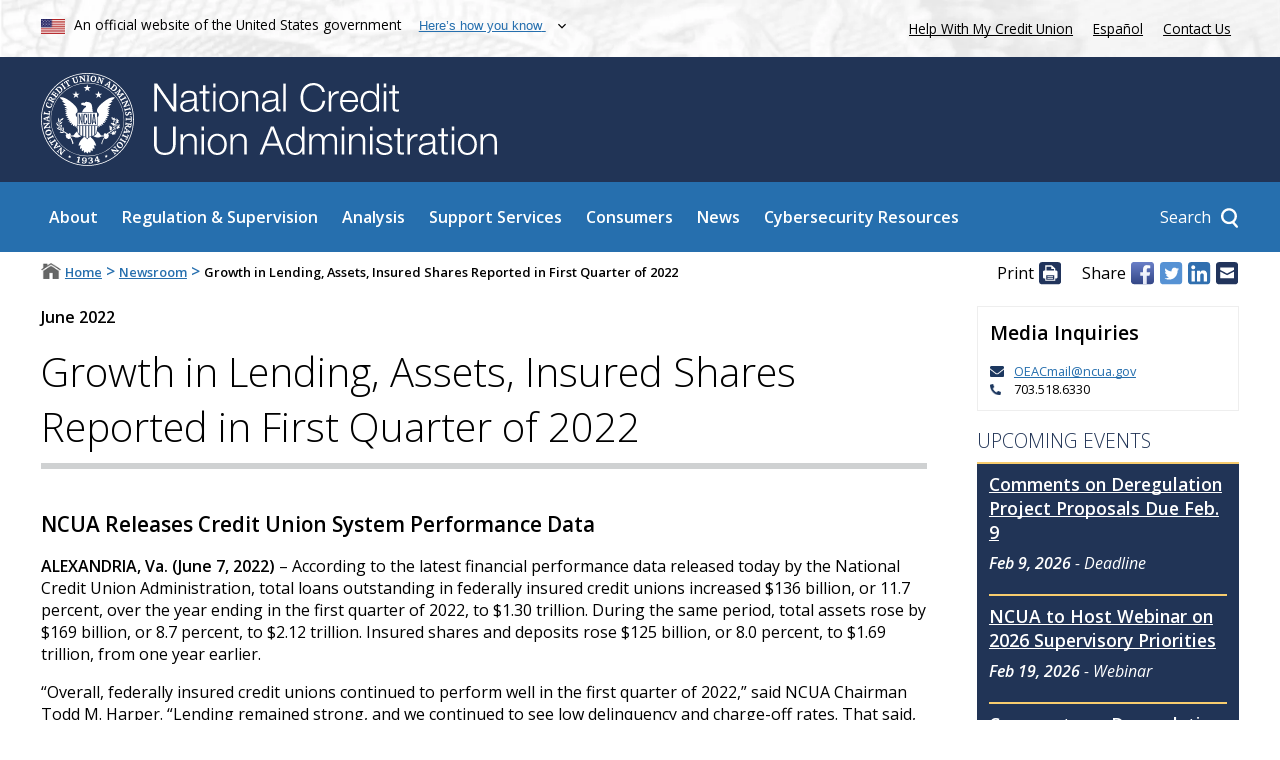

--- FILE ---
content_type: text/html; charset=UTF-8
request_url: https://ncua.gov/newsroom/press-release/2022/growth-lending-assets-insured-shares-reported-first-quarter-2022
body_size: 12153
content:
<!DOCTYPE html>
<html lang="en" dir="ltr" prefix="og: https://ogp.me/ns#" class="node-publication_page">
  <head>
    <meta charset="utf-8" />    <link rel="preconnect" href="https://www.clarity.ms">  

    <!-- Google Tag Manager -->
    <script>(function(w,d,s,l,i){
    w[l]=w[l]||[];
    w[l].push({'gtm.start': new Date().getTime(),event:'gtm.js'});
    var f=d.getElementsByTagName(s)[0], j=d.createElement(s),dl=l!='dataLayer'?'&l='+l:'';
    j.async=true;j.src='https://www.googletagmanager.com/gtm.js?id='+i+dl;f.parentNode.insertBefore(j,f); 
    })(window,document,'script','dataLayer','GTM-5GBVLZJP');</script>
    <!-- End Google Tag Manager -->
    
    
    <meta name="description" content="According to the latest financial performance data released today by the National Credit Union Administration, total loans outstanding in federally insured credit unions increased $136 billion, or 11.7 percent, over the year ending in the first quarter of 2022, to $1.30 trillion." />
<meta name="keywords" content="Quarterly data summary report, First quarter 2022, credit union system performance data, credit union data summary" />
<link rel="canonical" href="https://ncua.gov/newsroom/press-release/2022/growth-lending-assets-insured-shares-reported-first-quarter-2022" />
<meta property="og:site_name" content="NCUA" />
<meta property="og:type" content="Press Release" />
<meta property="og:url" content="https://ncua.gov/newsroom/press-release/2022/growth-lending-assets-insured-shares-reported-first-quarter-2022" />
<meta property="og:title" content="Growth in Lending, Assets, Insured Shares Reported in First Quarter of 2022" />
<meta property="og:description" content="According to the latest financial performance data released today by the National Credit Union Administration, total loans outstanding in federally insured credit unions increased $136 billion, or 11.7 percent, over the year ending in the first quarter of 2022, to $1.30 trillion." />
<meta property="og:image" content="https://ncua.gov/sites/default/files/media/ncua-data-thumb.jpg" />
<meta property="og:image:secure_url" content="https://ncua.gov/sites/default/files/media/ncua-data-thumb.jpg" />
<meta property="og:image:type" content="image/jpeg" />
<meta property="og:updated_time" content="2022-06-07" />
<meta property="article:published_time" content="2022-06-07" />
<meta name="MobileOptimized" content="width" />
<meta name="HandheldFriendly" content="true" />
<meta name="viewport" content="width=device-width, initial-scale=1.0" />
<script type="application/ld+json">{"@context":"https:\/\/schema.org","@graph":[{"@type":"Article","name":"Press Release - Growth in Lending, Assets, Insured Shares Reported in First Quarter of 2022","headline":"Growth in Lending, Assets, Insured Shares Reported in First Quarter of 2022","about":"Industry Data","description":"According to the latest financial performance data released today by the National Credit Union Administration, total loans outstanding in federally insured credit unions increased $136 billion, or 11.7 percent, over the year ending in the first quarter of 2022, to $1.30 trillion.","image":{"@type":"ImageObject","url":"https:\/\/www.ncua.gov\/themes\/main\/images\/ncua-logo.jpg","width":"600","height":"145"},"datePublished":"2022-06-07","dateModified":"2022-06-07","isAccessibleForFree":"True","author":{"@type":"GovernmentOrganization","@id":"https:\/\/www.ncua.gov","name":"National Credit Union Administration","url":"https:\/\/www.ncua.gov","logo":{"@type":"ImageObject","url":"https:\/\/www.ncua.gov\/themes\/main\/images\/ncua-logo.jpg","width":"600","height":"145"}},"publisher":{"@type":"GovernmentOrganization","@id":"https:\/\/www.ncua.gov","name":"National Credit Union Administration","url":"https:\/\/www.ncua.gov","logo":{"@type":"ImageObject","url":"https:\/\/www.ncua.gov\/themes\/main\/images\/ncua-logo.jpg","width":"600","height":"145"}},"mainEntityOfPage":"https:\/\/ncua.gov\/newsroom\/press-release\/2022\/growth-lending-assets-insured-shares-reported-first-quarter-2022"},{"@type":"GovernmentOrganization","@id":"ncua","url":"https:\/\/www.ncua.gov\/","name":"National Credit Union Administration","logo":"https:\/\/www.ncua.gov\/themes\/main\/images\/ncua-logo.jpg","areaServed":"United States of America","brand":"NCUA; National Credit Union Administration","diversityPolicy":"https:\/\/www.ncua.gov\/about-ncua\/diversity-inclusion","ethicsPolicy":"https:\/\/www.ncua.gov\/about-ncua\/diversity-inclusion","naics":"522298","address":{"@type":"PostalAddress","streetAddress":"1775 Duke Street","addressLocality":"Alexandria","addressRegion":"VA","postalCode":"22314","addressCountry":"USA"}}]}</script>
<link rel="icon" href="/sites/default/files/footer_ncua_logo.png" type="image/png" />

    <title>Growth in Lending, Assets, Insured Shares Reported in First Quarter of 2022 | NCUA</title>
    <link href="https://fonts.googleapis.com/css?family=Open+Sans:300,300i,400,400i,600,600i&amp;display=swap" rel="stylesheet">
    <link rel="stylesheet" media="all" href="/sites/default/files/css/css_BaAh0x1ElG_joUI0L1TZn_igdHuO3hvvO4PTfzGwzY8.css?delta=0&amp;language=en&amp;theme=main&amp;include=eJxVjFkOwyAMRC8UlyNVjnGpVWMjMG1y-y589WekebPwIXHNMkhRKvfE_36rKJZ2dXpA-KR7c7EYcPNeV0ZuwRYQZ2Noc1chDHGDhoVXpajvqDDiVLGyWGf6rmbLGDwWCzzcvJ5AqGwZ--fDWLen8Gukn16q56n8Bm0SRso" />
<link rel="stylesheet" media="all" href="/sites/default/files/css/css_tVaDmW9GVeK28vzE8Nfm2LBPp9TeOrvOOHR3AlMTUAk.css?delta=1&amp;language=en&amp;theme=main&amp;include=eJxVjFkOwyAMRC8UlyNVjnGpVWMjMG1y-y589WekebPwIXHNMkhRKvfE_36rKJZ2dXpA-KR7c7EYcPNeV0ZuwRYQZ2Noc1chDHGDhoVXpajvqDDiVLGyWGf6rmbLGDwWCzzcvJ5AqGwZ--fDWLen8Gukn16q56n8Bm0SRso" />

    

            <link rel="preload" as="image" href="/themes/main/images/icons/arrow.svg">
    <link rel="preload" as="image" href="/themes/main/images/icons/x.svg">
    <link rel="preload" as="image" href="/themes/main/images/popup-flag.jpg">
    <link rel="preload" as="image" href="/themes/main/images/ncua-logo-inverted-notext.png">
    <link rel="prefetch" href="/_forms/menu-popup/search">
        <link rel="prefetch" href="/_forms/menu-popup/how">
    

  </head>
  <body class="js-disabled">
    <script>
      document.getElementsByTagName("body")[0].className = document.getElementsByTagName("body")[0].className.replace("js-disabled","");
      document.getElementsByTagName("html")[0].className = document.getElementsByTagName("html")[0].className + " js";
    </script>  
    <!-- Google Tag Manager (noscript) -->
    <noscript><iframe src="https://www.googletagmanager.com/ns.html?id=GTM-5GBVLZJP" height="0" width="0" style="display:none;visibility:hidden"></iframe></noscript>
    <!-- End Google Tag Manager (noscript) -->

        <div><a href="#main-content" class="visually-hidden focusable">
      Skip to main content
    </a></div>
    
    <div class="dialog-off-canvas-main-canvas" data-off-canvas-main-canvas>
      <div id="MainWrapper" class="path-newsroom-press-release-2022-growth-lending-assets-insured-shares-reported-first-quarter-2022 node-id-8842">




  
  

   


      

<header id="MainHeader" class="container-fluid" aria-label="Site header">
    <div id="MainHeader_moreTop" class="">
      <div class="centerRegion row">
        <div class="col-8-sm">
          <img src="/themes/main/images/flag.png" alt="United States flag">            
          <span class="valign">An official website of the United States government</span>
          <button id="NCUA-usa-banner-toggle" aria-controls="NCUA-usa-banner-below">
            <span class="valign">Here&rsquo;s how you know</span>
          </button>
        </div>
        <div class="col-4-sm noPrint">          
          <a href="https://mycreditunion.gov/about/consumer-assistance-center" target="_blank" rel="noopener">Help With My Credit Union</a>
          <a class="white langLink exit-disclaimer-exempt lang-toggle" href="https://espanol.ncua.gov">Espa&ntilde;ol</a>
          <a href="/contact-us">Contact Us</a>
        </div>
      </div>
    </div>

        <div class="centerRegion row" id="NCUA-usa-banner-below" aria-live="polite"></div>

    <div id="MainHeader_top" class="noPrint">
      <div class="centerRegion row">
          <div class="col-12-sm logo-col">
            <a href="/">
              <img alt="National Credit Union Administration seal" src="/themes/main/images/logo-image.svg" id="top_logo_image" class="top-logo" title="Home page of NCUA.gov">  
              <img alt=" " src="/themes/main/images/logo-text.svg" id="top_logo_text" class="top-logo" aria-hidden="true">  
            </a>
          </div>  
      </div>
    </div>

    <div id="MainHeader_largeMenu">
      <div class="centerRegion row noPrint">
        <div class="col-12"><div id="top_logo_image_mini_wrapper"><a href="/"><img alt="National Credit Union Administration seal" src="/themes/main/images/logo-image.svg" id="top_logo_image_mini" class="top-logo" title="Home page of NCUA.gov"><img alt=" " src="/themes/main/images/logo-text.svg" id="bottom_logo_text" class="top-logo" aria-hidden="true"></a></div><nav aria-label="Main navigation" id="block-main-main-menu"><ul class="nav-panel root-main-menu level-0"><li class="menu-item menu-item--expanded level-0 has-description" data-url="/about"><div class="anchors"><a href="/about" target="_self" class="menu-parent-link">About</a></div><div class="sub-menu menu level-1 link-styles link-styles--white"><div class="menu-subpanel menu-subpanel-top"><div class="menu-subpanel--link-wrapper"><div class="main-link arrow-anim-button dark-blue"><a class="blue" href="/about">About</a></div></div><div class="menu-desc">
            Created by the U.S. Congress in 1970, the National Credit Union Administration is an independent federal agency that insures deposits at federally insured credit unions, protects the members who own credit unions, and charters and regulates federal credit unions.
          </div><ul class="nav-panel "><li class="menu-item level-1" data-url="/about/mission-values"><div class="anchors"><a href="/about/mission-values" target="_self" class="menu-parent-link">Mission &amp; Values</a></div></li><li class="menu-item menu-item--collapsed level-1" data-url="/about/leadership"><div class="anchors"><a href="/about/leadership" target="_self" class="menu-parent-link">Leadership</a></div></li><li class="menu-item level-1" data-url="/news/publications-reports?npp=24&amp;exttype=0002078&amp;exttype2=0002090#results"><div class="anchors"><a href="/news/publications-reports?npp=24&amp;exttype=0002078&amp;exttype2=0002090#results" target="_self" class="menu-parent-link">Reports to Congress</a></div></li><li class="menu-item level-1" data-url="/about/speaker-request-form"><div class="anchors"><a href="/about/speaker-request-form" target="_self" class="menu-parent-link">Speaker Request Form</a></div></li><li class="menu-item level-1" data-url="/about/historical-timeline"><div class="anchors"><a href="/about/historical-timeline" target="_self" class="menu-parent-link">Historical Timeline</a></div></li><li class="menu-item menu-item--collapsed level-1" data-url="/about/workplace-resolutions"><div class="anchors"><a href="/about/workplace-resolutions" target="_self" class="menu-parent-link">Workplace Resolutions</a></div></li><li class="menu-item menu-item--collapsed level-1" data-url="/about/careers"><div class="anchors"><a href="/about/careers" target="_self" class="menu-parent-link">Careers</a></div></li><li class="menu-item level-1" data-url="/about/business-opportunities"><div class="anchors"><a href="/about/business-opportunities" target="_self" class="menu-parent-link">Business Opportunities</a></div></li><li class="menu-item menu-item--collapsed level-1" data-url="/about/open-government"><div class="anchors"><a href="/about/open-government" target="_self" class="menu-parent-link">Open Government</a></div></li><li class="menu-item menu-item--collapsed level-1" data-url="/about/inspector-general"><div class="anchors"><a href="/about/inspector-general" target="_self" class="menu-parent-link">Inspector General</a></div></li><li class="menu-item level-1" data-url="/about/budget-performance"><div class="anchors"><a href="/about/budget-performance" target="_self" class="menu-parent-link">Budget &amp; Performance</a></div></li><li class="menu-item level-1" data-url="https://ask.ncua.gov/"><div class="anchors"><a href="https://ask.ncua.gov/" target="_blank" class="menu-parent-link" rel="noopener">AskNCUA</a></div></li></ul></div></div></li><li class="menu-item menu-item--expanded level-0 has-description" data-url="/regulation-supervision"><div class="anchors"><a href="/regulation-supervision" target="_self" class="menu-parent-link">Regulation &amp; Supervision</a></div><div class="sub-menu menu level-1 link-styles link-styles--white"><div class="menu-subpanel menu-subpanel-top"><div class="menu-subpanel--link-wrapper"><div class="main-link arrow-anim-button dark-blue"><a class="blue" href="/regulation-supervision">Regulation &amp; Supervision</a></div></div><div class="menu-desc">
            The NCUA protects the safety and soundness of the credit union system by identifying, monitoring and reducing risks to the National Credit Union Share Insurance Fund. Backed by the full faith and credit of the United States, the Share Insurance Fund provides up to $250,000 of federal share insurance to millions of account holders in all federal credit unions and the overwhelming majority of state-chartered credit unions.
          </div><ul class="nav-panel "><li class="menu-item level-1" data-url="/regulation-supervision/letters-credit-unions-other-guidance"><div class="anchors"><a href="/regulation-supervision/letters-credit-unions-other-guidance" target="_self" class="menu-parent-link">Letters to Credit Unions &amp; Other Guidance</a></div></li><li class="menu-item menu-item--collapsed level-1" data-url="/regulation-supervision/examination-program"><div class="anchors"><a href="/regulation-supervision/examination-program" target="_self" class="menu-parent-link">Examination Program</a></div></li><li class="menu-item level-1" data-url="/regulation-supervision/rulemakings-proposals-comment"><div class="anchors"><a href="/regulation-supervision/rulemakings-proposals-comment" target="_self" class="menu-parent-link">Rulemakings &amp; Proposals for Comment</a></div></li><li class="menu-item level-1" data-url="/regulation-supervision/legal-opinions"><div class="anchors"><a href="/regulation-supervision/legal-opinions" target="_self" class="menu-parent-link">Legal Opinions</a></div></li><li class="menu-item menu-item--collapsed level-1" data-url="/regulation-supervision/rules-regulations"><div class="anchors"><a href="/regulation-supervision/rules-regulations" target="_self" class="menu-parent-link">Rules &amp; Regulations</a></div></li><li class="menu-item menu-item--collapsed level-1" data-url="/regulation-supervision/regulatory-compliance-resources"><div class="anchors"><a href="/regulation-supervision/regulatory-compliance-resources" target="_self" class="menu-parent-link">Regulatory &amp; Compliance Resources</a></div></li><li class="menu-item menu-item--collapsed level-1" data-url="/regulation-supervision/supervisory-review-committee"><div class="anchors"><a href="/regulation-supervision/supervisory-review-committee" target="_self" class="menu-parent-link">Supervisory Review Committee</a></div></li><li class="menu-item level-1" data-url="/regulation-supervision/board-appeals"><div class="anchors"><a href="/regulation-supervision/board-appeals" target="_self" class="menu-parent-link">Board Appeals</a></div></li><li class="menu-item menu-item--collapsed level-1" data-url="/regulation-supervision/corporate-credit-unions"><div class="anchors"><a href="/regulation-supervision/corporate-credit-unions" target="_self" class="menu-parent-link">Corporate Credit Unions</a></div></li><li class="menu-item menu-item--collapsed level-1" data-url="/regulation-supervision/regulatory-reporting"><div class="anchors"><a href="/regulation-supervision/regulatory-reporting" target="_self" class="menu-parent-link">Regulatory Reporting</a></div></li><li class="menu-item menu-item--collapsed level-1" data-url="/regulation-supervision/manuals-guides"><div class="anchors"><a href="/regulation-supervision/manuals-guides" target="_self" class="menu-parent-link">Manuals &amp; Guides</a></div></li><li class="menu-item menu-item--collapsed level-1" data-url="/regulation-supervision/examination-modernization-initiatives"><div class="anchors"><a href="/regulation-supervision/examination-modernization-initiatives" target="_self" class="menu-parent-link">Examination Modernization Initiatives</a></div></li><li class="menu-item level-1" data-url="/regulation-supervision/cuso-activities"><div class="anchors"><a href="/regulation-supervision/cuso-activities" target="_self" class="menu-parent-link">CUSO Activities</a></div></li></ul></div></div></li><li class="menu-item menu-item--expanded level-0 has-description" data-url="/analysis"><div class="anchors"><a href="/analysis" target="_self" class="menu-parent-link">Analysis</a></div><div class="sub-menu menu level-1 link-styles link-styles--white"><div class="menu-subpanel menu-subpanel-top"><div class="menu-subpanel--link-wrapper"><div class="main-link arrow-anim-button dark-blue"><a class="blue" href="/analysis">Analysis</a></div></div><div class="menu-desc">
            The NCUA&rsquo;s economists and analysts compile data on the credit union system&rsquo;s financial performance, merger activity, changes in credit union chartering and fields of membership, as well as broader economic trends affecting credit unions. Users can find information on a single credit union or analyze broader nation-wide trends.
          </div><ul class="nav-panel "><li class="menu-item menu-item--collapsed level-1" data-url="/analysis/credit-union-corporate-call-report-data"><div class="anchors"><a href="/analysis/credit-union-corporate-call-report-data" target="_self" class="menu-parent-link">Credit Union &amp; Corporate Call Report Data</a></div></li><li class="menu-item menu-item--collapsed level-1" data-url="/analysis/chartering-mergers"><div class="anchors"><a href="/analysis/chartering-mergers" target="_self" class="menu-parent-link">Chartering &amp; Mergers</a></div></li><li class="menu-item menu-item--collapsed level-1" data-url="/analysis/cuso-economic-data"><div class="anchors"><a href="/analysis/cuso-economic-data" target="_self" class="menu-parent-link">CUSO &amp; Economic Data</a></div></li><li class="menu-item level-1" data-url="https://mapping.ncua.gov/ResearchCreditUnion"><div class="anchors"><a href="https://mapping.ncua.gov/ResearchCreditUnion" target="_blank" class="menu-parent-link" rel="noopener">Research a Credit Union</a></div></li><li class="menu-item level-1" data-url="/analysis/ncusif-financial-overview-performance"><div class="anchors"><a href="/analysis/ncusif-financial-overview-performance" target="_self" class="menu-parent-link">National Credit Union Share Insurance Fund Financial Overview and Performance</a></div></li></ul></div></div></li><li class="menu-item menu-item--expanded level-0 has-description" data-url="/support-services"><div class="anchors"><a href="/support-services" target="_self" class="menu-parent-link">Support Services</a></div><div class="sub-menu menu level-1 link-styles link-styles--white"><div class="menu-subpanel menu-subpanel-top"><div class="menu-subpanel--link-wrapper"><div class="main-link arrow-anim-button dark-blue"><a class="blue" href="/support-services">Support Services</a></div></div><div class="menu-desc">
            The NCUA provides a number of support services to the credit union system, such as providing training, grants and loans, chartering, and field-of-membership services; maintaining the health and stability of Share Insurance Fund; managing the assets of failed credit unions; and providing emergency liquidity.
          </div><ul class="nav-panel "><li class="menu-item level-1" data-url="/support-services/access"><div class="anchors"><a href="/support-services/access" target="_self" class="menu-parent-link">ACCESS</a></div></li><li class="menu-item menu-item--collapsed level-1" data-url="/support-services/credit-union-resources-expansion"><div class="anchors"><a href="/support-services/credit-union-resources-expansion" target="_self" class="menu-parent-link">Credit Union Resources &amp; Expansion</a></div></li><li class="menu-item menu-item--collapsed level-1" data-url="/support-services/conservatorships-liquidations"><div class="anchors"><a href="/support-services/conservatorships-liquidations" target="_self" class="menu-parent-link">Conservatorships &amp; Liquidations</a></div></li><li class="menu-item menu-item--collapsed level-1" data-url="/support-services/share-insurance-fund"><div class="anchors"><a href="/support-services/share-insurance-fund" target="_self" class="menu-parent-link">Share Insurance Fund</a></div></li><li class="menu-item menu-item--collapsed level-1" data-url="/support-services/corporate-system-resolution"><div class="anchors"><a href="/support-services/corporate-system-resolution" target="_self" class="menu-parent-link">Corporate System Resolution</a></div></li><li class="menu-item menu-item--collapsed level-1" data-url="/support-services/guaranteed-notes-program"><div class="anchors"><a href="/support-services/guaranteed-notes-program" target="_self" class="menu-parent-link">Guaranteed Notes Program</a></div></li><li class="menu-item menu-item--collapsed level-1" data-url="/support-services/central-liquidity-facility"><div class="anchors"><a href="/support-services/central-liquidity-facility" target="_self" class="menu-parent-link">Central Liquidity Facility</a></div></li></ul></div></div></li><li class="menu-item menu-item--expanded level-0 has-description" data-url="/consumers"><div class="anchors"><a href="/consumers" target="_self" class="menu-parent-link">Consumers</a></div><div class="sub-menu menu level-1 link-styles link-styles--white"><div class="menu-subpanel menu-subpanel-top"><div class="menu-subpanel--link-wrapper"><div class="main-link arrow-anim-button dark-blue"><a class="blue" href="/consumers">Consumers</a></div></div><div class="menu-desc">
            The NCUA works to protect credit union members and consumers, raise awareness of potential frauds, facilitate access to affordable financial services, and educate consumers on the importance of savings and how they can improve their financial well-being.
          </div><ul class="nav-panel "><li class="menu-item menu-item--collapsed level-1" data-url="https://www.mycreditunion.gov/consumer-assistance-center"><div class="anchors"><a href="https://www.mycreditunion.gov/consumer-assistance-center" target="_blank" class="menu-parent-link" rel="noopener">Consumer Assistance Center</a></div></li><li class="menu-item level-1" data-url="https://www.mycreditunion.gov/fraud-prevention-center"><div class="anchors"><a href="https://www.mycreditunion.gov/fraud-prevention-center" target="_blank" class="menu-parent-link" rel="noopener">Fraud Prevention Center</a></div></li><li class="menu-item menu-item--collapsed level-1" data-url="/consumers/share-insurance-coverage"><div class="anchors"><a href="/consumers/share-insurance-coverage" target="_self" class="menu-parent-link">Share Insurance Coverage</a></div></li><li class="menu-item level-1" data-url="https://www.mycreditunion.gov/"><div class="anchors"><a href="https://www.mycreditunion.gov/" target="_blank" class="menu-parent-link" rel="noopener">MyCreditUnion.gov</a></div></li><li class="menu-item level-1" data-url="https://mapping.ncua.gov/"><div class="anchors"><a href="https://mapping.ncua.gov/" target="_blank" class="menu-parent-link" rel="noopener">Credit Union Locator</a></div></li></ul></div></div></li><li class="menu-item menu-item--expanded level-0 has-description" data-url="/news"><div class="anchors"><a href="/news" target="_self" class="menu-parent-link">News</a></div><div class="sub-menu menu level-1 link-styles link-styles--white"><div class="menu-subpanel menu-subpanel-top"><div class="menu-subpanel--link-wrapper"><div class="main-link arrow-anim-button dark-blue"><a class="blue" href="/news">News</a></div></div><div class="menu-desc">
            Stay up to date on the NCUA's activities by subscribing to the NCUA's Express messages. Read press releases, speeches, testimony, and Annual Reports. Register for upcoming conferences and events.
          </div><ul class="nav-panel "><li class="menu-item level-1" data-url="/news/press-releases"><div class="anchors"><a href="/news/press-releases" target="_self" class="menu-parent-link">Press Releases</a></div></li><li class="menu-item level-1" data-url="/news/speeches-testimonies"><div class="anchors"><a href="/news/speeches-testimonies" target="_self" class="menu-parent-link">Speeches &amp; Testimonies</a></div></li><li class="menu-item level-1" data-url="/news/deregulation-project"><div class="anchors"><a href="/news/deregulation-project" target="_self" class="menu-parent-link">Deregulation Project</a></div></li><li class="menu-item level-1" data-url="/news/publications-reports"><div class="anchors"><a href="/news/publications-reports" target="_self" class="menu-parent-link">Publications &amp; Reports</a></div></li><li class="menu-item level-1" data-url="/news/board-meetings-agendas-results"><div class="anchors"><a href="/news/board-meetings-agendas-results" target="_self" class="menu-parent-link">Board Meetings, Agendas, &amp; Results</a></div></li><li class="menu-item level-1" data-url="/news/events"><div class="anchors"><a href="/news/events" target="_self" class="menu-parent-link">Events</a></div></li><li class="menu-item menu-item--collapsed level-1" data-url="/news/enforcement-actions"><div class="anchors"><a href="/news/enforcement-actions" target="_self" class="menu-parent-link">Enforcement Actions</a></div></li><li class="menu-item level-1" data-url="/news/budget-supplementary-materials"><div class="anchors"><a href="/news/budget-supplementary-materials" target="_self" class="menu-parent-link">Budget &amp; Supplementary Materials</a></div></li><li class="menu-item level-1" data-url="/news/downloadable-graphics"><div class="anchors"><a href="/news/downloadable-graphics" target="_self" class="menu-parent-link">Downloadable Graphics</a></div></li></ul></div></div></li><li class="menu-item menu-item--expanded level-0 has-description" data-url="/regulation-supervision/regulatory-compliance-resources/cybersecurity-resources"><div class="anchors"><a href="/regulation-supervision/regulatory-compliance-resources/cybersecurity-resources" target="_self" class="menu-parent-link">Cybersecurity Resources</a></div><div class="sub-menu menu level-1 link-styles link-styles--white"><div class="menu-subpanel menu-subpanel-top"><div class="menu-subpanel--link-wrapper"><div class="main-link arrow-anim-button dark-blue"><a class="blue" href="/regulation-supervision/regulatory-compliance-resources/cybersecurity-resources">Cybersecurity Resources</a></div></div><div class="menu-desc">
            Cyberattacks and cybersecurity vulnerabilities pose significant risks to the financial system. Because of vulnerabilities within the credit union industry and the broader financial system to potential cyberattacks, cybersecurity is one of the NCUA&rsquo;s top supervisory priorities and a top-tier risk under the agency&rsquo;s enterprise risk-management program.
          </div><ul class="nav-panel "><li class="menu-item level-1" data-url="/regulation-supervision/regulatory-compliance-resources/cybersecurity-resources/ncuas-information-security-examination-and-cybersecurity-assessment"><div class="anchors"><a href="/regulation-supervision/regulatory-compliance-resources/cybersecurity-resources/ncuas-information-security-examination-and-cybersecurity-assessment" target="_self" class="menu-parent-link">NCUA&rsquo;s Information Security Examination and Cybersecurity Assessment Program</a></div></li><li class="menu-item level-1" data-url="/regulation-supervision/regulatory-compliance-resources/cybersecurity-resources/acet-and-other-assessment-tools"><div class="anchors"><a href="/regulation-supervision/regulatory-compliance-resources/cybersecurity-resources/acet-and-other-assessment-tools" target="_self" class="menu-parent-link">ACET and Other Assessment Tools</a></div></li><li class="menu-item level-1" data-url="/regulation-supervision/regulatory-compliance-resources/cybersecurity-resources/supply-chain-risk-management-scrm"><div class="anchors"><a href="/regulation-supervision/regulatory-compliance-resources/cybersecurity-resources/supply-chain-risk-management-scrm" target="_self" class="menu-parent-link">Supply Chain Risk Management (SCRM)</a></div></li><li class="menu-item level-1" data-url="/regulation-supervision/regulatory-compliance-resources/cybersecurity-resources/cyber-incident-reporting-guide"><div class="anchors"><a href="/regulation-supervision/regulatory-compliance-resources/cybersecurity-resources/cyber-incident-reporting-guide" target="_self" class="menu-parent-link">Cyber Incident Reporting Guide</a></div></li><li class="menu-item level-1" data-url="https://cyberreports.ncua.gov/"><div class="anchors"><a href="https://cyberreports.ncua.gov/" target="_blank" class="menu-parent-link" rel="noopener">Report a Cybersecurity Incident</a></div></li><li class="menu-item level-1" data-url="/regulation-supervision/regulatory-compliance-resources/cybersecurity-resources/ncuas-regulations-and-guidance"><div class="anchors"><a href="/regulation-supervision/regulatory-compliance-resources/cybersecurity-resources/ncuas-regulations-and-guidance" target="_self" class="menu-parent-link">NCUA&rsquo;s Regulations and Guidance</a></div></li><li class="menu-item level-1" data-url="/regulation-supervision/regulatory-compliance-resources/cybersecurity-resources/references-resources"><div class="anchors"><a href="/regulation-supervision/regulatory-compliance-resources/cybersecurity-resources/references-resources" target="_self" class="menu-parent-link">References &amp; Resources</a></div></li></ul></div></div></li></ul></nav><div class="searchContainer responsive-hires"><div class="searchContainer--button-wrapper"><a class="searchContainer--button" href="/search"><span>Search</span></a></div><div class="searchContainer--panel" aria-live="polite"></div></div><div id="toggleSubmenu-wrapper" class="responsive-lowres nojs"><button id="toggleSubmenu"><img alt="Show" src="/themes/main/images/hamburger.png"></button></div></div>      </div>
    </div>    
</header>


  <nav id="breadcrumb-wrapper" aria-label="Breadcrumb and share links">
    <div class="centerRegion">
      <div class="row">
        <div class="col-8" id="Breadcrumbs">
                        <div id="block-main-breadcrumbs" class="link-styles">
  
    
        <nav aria-labelledby="system-breadcrumb">
    <h2 id="system-breadcrumb" class="visually-hidden">Breadcrumb</h2>
    <ol>	
	          <li>      
            <span class="_tc">		
                      <a href="/">Home</a>
                </span>		
      </li>
	            <li>      
            <span class="_tci">&gt;</span>
            <span class="_tc">		
                      <a href="/newsroom">Newsroom</a>
                </span>		
      </li>
	            <li>      
            <span class="_tci">&gt;</span>
            <span class="_tc">		
                      Growth in Lending, Assets, Insured Shares Reported in First Quarter of 2022
                </span>		
      </li>
	      		
    </ol>
  </nav>

  </div>


                  </div>
                <div class="col-4 noPrint" id="shareBar">
                      <!-- default -->
<h2 class="shareBar--header">Print</h2>								
    <a class="cc-icon" href="javascript:window.print()" id="shareBar--print" title="Print page">
<img alt="Print page" src="/themes/main/images/icons/print_icon.svg">
</a>

<div class="shareBar--share-links">
    <h2 class="shareBar--header">Share</h2>		
    <a class="cc-icon no-label shareBar--share-links--facebook" data-ed-link="https://www.facebook.com/sharer/sharer.php?u=https://ncua.gov/newsroom/press-release/2022/growth-lending-assets-insured-shares-reported-first-quarter-2022" href="https://www.facebook.com/sharer/sharer.php?u=https://ncua.gov/newsroom/press-release/2022/growth-lending-assets-insured-shares-reported-first-quarter-2022" target="_blank" title="Share on Facebook (opens new window)" rel="noreferrer noopener">
        <img alt="Facebook" src="/themes/main/images/icons/facebook_icon.svg">
        <span class="hidden">(opens new window)</span>
    </a>
    <a class="cc-icon no-label shareBar--share-links--twitter" data-ed-link="https://twitter.com/intent/tweet?url=https://ncua.gov/newsroom/press-release/2022/growth-lending-assets-insured-shares-reported-first-quarter-2022&amp;text=" href="https://twitter.com/intent/tweet?url=https://ncua.gov/newsroom/press-release/2022/growth-lending-assets-insured-shares-reported-first-quarter-2022&amp;text=" target="_blank" title="Share on Twitter (opens new window)" rel="noreferrer noopener">
        <img alt="Twitter" src="/themes/main/images/icons/twitter_icon.svg">
        <span class="hidden">(opens new window)</span>
    </a>
    <a class="cc-icon no-label shareBar--share-links--linkedIn" data-ed-link="https://www.linkedin.com/shareArticle?mini=true&amp;url=https://ncua.gov/newsroom/press-release/2022/growth-lending-assets-insured-shares-reported-first-quarter-2022&amp;title=Growth in Lending, Assets, Insured Shares Reported in First Quarter of 2022" href="https://www.linkedin.com/shareArticle?mini=true&amp;url=https://ncua.gov/newsroom/press-release/2022/growth-lending-assets-insured-shares-reported-first-quarter-2022&amp;title=Growth%20in%20Lending,%20Assets,%20Insured%20Shares%20Reported%20in%20First%20Quarter%20of%202022" target="_blank" title="Share on LinkedIn (opens new window)" rel="noreferrer noopener">
        <img alt="LinkedIn" src="/themes/main/images/icons/linkedin_icon.svg">
        <span class="hidden">(opens new window)</span>
    </a>
    <a class="cc-icon no-label shareBar--share-links--email" href="mailto:?subject=NCUA.gov&amp;body=NCUA.gov:%20Growth%20in%20Lending,%20Assets,%20Insured%20Shares%20Reported%20in%20First%20Quarter%20of%202022%0D%0Ahttps://ncua.gov/newsroom/press-release/2022/growth-lending-assets-insured-shares-reported-first-quarter-2022" title="Share on Email (opens new window)">
        <img alt="Email" src="/themes/main/images/icons/email_icon.svg">
        <span class="hidden">(opens new window)</span>
    </a>
</div>                  
        </div>
              </div>
    </div>
  </nav>


  <main class="gutters has-rightSidebar clearfix" id="Main">
    <a id="main-content" tabindex="-1"></a>
    <div class="centerRegion row">
      
      <div class="layout-content col-9-sm">
          <div id="block-main-page-title" class="link-styles">
  
    
      
  <h1 class="title page-title">
<span>Growth in Lending, Assets, Insured Shares Reported in First Quarter of 2022</span>
</h1>

  </div>


                  <div data-drupal-messages-fallback class="hidden"></div>
<div id="block-main-content">
  
    
      
<article>

  
<div class="row no-gutters noPrint">
    <div class="docket-date col-12">
         
                 
                    <span class="date">June 2022</span>
            </div>
</div>

<div class="pseudo-title noPrint">Growth in Lending, Assets, Insured Shares Reported in First Quarter of 2022</div>



      
  <div class="row no-gutters">

    <div class="body col-12 link-styles">
      





      
            <div class="body field-type-text_with_summary"><h2>NCUA Releases Credit Union System Performance Data</h2>

<p><strong>ALEXANDRIA, Va. (June 7, 2022)</strong> &ndash; According to the latest financial performance data released today by the National Credit Union Administration, total loans outstanding in federally insured credit unions increased $136 billion, or 11.7 percent, over the year ending in the first quarter of 2022, to $1.30 trillion. During the same period, total assets rose by $169 billion, or 8.7 percent, to $2.12 trillion. Insured shares and deposits rose $125 billion, or 8.0 percent, to $1.69 trillion, from one year earlier.</p>

<p>&ldquo;Overall, federally insured credit unions continued to perform well in the first quarter of 2022,&rdquo; said NCUA Chairman Todd M. Harper. &ldquo;Lending remained strong, and we continued to see low delinquency and charge-off rates. That said, ongoing supply chain disruptions, rising interest rates, inflationary pressures, and geopolitical turmoil will likely combine to lower earnings, loan growth, and credit quality in the months ahead. Credit unions, therefore, must remain nimble to navigate through this challenging economic environment.&rdquo;</p>

<p>The NCUA&rsquo;s Quarterly Credit Union Data Summary provides an overview of the financial performance of federally insured credit unions based on information reported to the agency in the first quarter of 2022. As of March 31, 2022, there were 4,903 federally insured credit unions with 131.0 million members.</p>

<p>Highlights from the NCUA&rsquo;s <a href="/files/publications/analysis/quarterly-data-summary-2022-Q1.pdf" target="_blank" rel="noopener">Quarterly Data Summary Report</a> for the first quarter of 2022 include:</p>

<ul>
	<li>Net income for federally insured credit unions in the first quarter of 2022 totaled $18.1 billion at an annual rate, down $1.6 billion, or 8.2 percent, from the first quarter of 2021. Interest income rose $3.3 billion, or 5.7 percent, over the year to $61.0 billion. Non-interest income fell $2.0 billion, or 7.5 percent, to $24.3 billion, largely due to a drop in other income.</li>
	<li>The credit union system&rsquo;s provision for loan and lease losses or credit loss expense was little changed at $2.9 billion at an annual rate in the first quarter of 2022.</li>
	<li>Total loans outstanding increased $136.2 billion, or 11.7 percent, over the year, to $1.30 trillion. Credit union loan balances rose in most major categories compared with the first quarter of 2021.</li>
	<li>The delinquency rate at federally insured credit unions was 42 basis points in the first quarter of 2022, down 4 basis points compared with the first quarter of 2021. Loan performance was mixed across major categories.</li>
	<li>Credit union shares and deposits rose by $157.9 billion, or 9.3 percent, over the year to $1.85 trillion in the first quarter of 2022. Regular shares increased $60.1 billion, or 9.6 percent, to $686.1 billion. Other deposits increased $37.0 billion, or 5.0 percent, to $777.7 billion, led by money market accounts, which were up $61.7 billion, or 17.1 percent.</li>
	<li>The credit union system&rsquo;s net worth increased by $21.1 billion, or 10.8 percent, over the year to $216.4 billion. The aggregate net worth ratio &mdash; net worth as a percentage of assets &mdash; stood at 10.22 percent in the first quarter of 2022, up from 10.02 percent one year earlier.</li>
</ul>

<p>Additionally, the NCUA made several changes to the Credit Union Data Summary to reflect the agency&rsquo;s recent redesign of the Call Report. A table summarizing these changes is available in the Notes to Users.</p>

<p>The NCUA makes credit union system performance data available in the <a href="/analysis">Credit Union Analysis section</a> of NCUA.gov. The analysis section includes quarterly data summaries as well as <a href="/analysis/credit-union-corporate-call-report-data/quarterly-data">detailed financial information</a>, a graphics package illustrating <a href="/analysis/credit-union-corporate-call-report-data/financial-trends-federally-insured-credit-unions">financial trends in federally insured credit unions</a>, and a <a href="/files/publications/analysis/federally-insured-credit-union-list-march-2022.zip" target="_blank" rel="noopener">spreadsheet listing</a> all federally insured credit unions as of March 31, 2022, including key metrics.</p>
</div>
      
    </div>

          <div id="publication_footnotes" class="link-styles">
      
      </div>
    
      
 

  </div>

    
      
  <nav aria-label="Recent News Updates" class="recent-updates-page-wrapper noPrint">
  <div class="views-element-container"><div class="publications-recent-updates js-view-dom-id-7f2ea12f8a5d047f47f3658b1e91452b4c7bed91268d73cb064e0e623ffe1aac"><header><h2><img class="home-icon" alt=" " src="/themes/main/images/content-types/homepage/home-icon-news.svg"><span>Latest News</span></h2></header><div class="inner"><div class="rows clearfix"><a id="resultslist"></a><div class="clearfix views-row"><div class="views-field views-field-nothing"><div><div class="title"><a href="/newsroom/press-release/2026/ncua-announces-2026-leadership-team">NCUA Announces 2026 Leadership Team</a></div><div class="desc">NCUA Leadership Update</div><div class="read">1 min read</div></div></div></div><div class="clearfix views-row"><div class="views-field views-field-nothing"><div><div class="title"><a href="/newsroom/press-release/2026/ncua-announces-fourth-round-deregulation-proposals">NCUA Announces Fourth Round of Deregulation Proposals</a></div><div class="desc">The National Credit Union Administration today announced the fourth round of proposed regulatory&hellip;</div><div class="read">3 min read</div></div></div></div><div class="clearfix views-row"><div class="views-field views-field-nothing"><div><div class="title"><a href="/newsroom/press-release/2026/ncua-board-briefed-proposed-dependent-care-reimbursement-rule-and-central-liquidity-facility-budget">NCUA Board Briefed on Proposed Dependent Care Reimbursement Rule and Central Liquidity Facility Budget</a></div><div class="desc">The NCUA Board received a briefing on a proposed rule for Dependent Care and Board Member Expense&hellip;</div><div class="read">2 min read</div></div></div></div><div class="clearfix views-row"><div class="views-field views-field-nothing"><div><div class="title"><a href="/newsroom/press-release/2026/beverly-hills-city-employees-federal-credit-union-conserved">Beverly Hills City Employees Federal Credit Union Conserved</a></div><div class="desc">The National Credit Union Administration today placed Beverly Hills City Employees Federal Credit&hellip;</div><div class="read">2 min read</div></div></div></div></div></div></div></div>  </nav>
  
    <aside class="news-footer-text">
      
            <div class="body field-type-text_with_summary"><div class="news-footer"><hr><p>The NCUA was created by the U.S. Congress to regulate, charter and supervise federal credit unions. With the backing of the full faith and credit of the United States, the NCUA operates and manages the Share Insurance Fund, insuring the deposits of more than 145 million account holders in all federal credit unions and most state-chartered credit unions.</p></div></div>
      
      </aside>

  <div class="tags">
        
                        
               

                <a href="/about/leadership/honorable-todd-m-harper">
            <span class="tag">Todd M. Harper</span>
                  </a>
          </div>
</article>

  </div>
<div class="views-element-container link-styles" id="block-main-views-block-last-modified-block-1">
  
    
      <div>






    <div id="block-changed">
<span class="_tc">Last modified on</span>
<div class="changed field-type-changed _tci">
<time datetime="2022-06-07T12:27:19-04:00" title="Tuesday, June 7, 2022 - 12:27">06/07/22</time>

</div>       
</div>




</div>

  </div>


      </div>

              <aside class="layout-sidebar-second col-3-sm noPrint" id="Sidebar_right">
          <div class="inner">
            <div id="block-mediainquiries" class="link-styles">
  
    
      
            <div class="body field-type-text_with_summary"><div class="media-inquiries vertical">
<h2>Media Inquiries</h2>

<p><a class="icon-email" href="mailto:OEACmail@ncua.gov">OEACmail@ncua.gov</a><br>
<span class="icon-tel">703.518.6330</span></p>
</div>
</div>
      
  </div>

<div class="views-element-container upcoming-events-sidebar link-styles" id="block-views-block-calendar-events-sidebar-new-block-1">
  
    
      <div>

<div class="upcoming-events-sidebar js-view-dom-id-685e9835c59adebd6b77086c50b0516977f51f297c2802fcc2ab76135f329bce">
  
  
  

      <header>
      <h2>Upcoming Events</h2>
    </header>
  
  
  

  <div class="inner">
    
    <div class="rows clearfix">
        



      <div class="views-row">
  
<div class="calendar-panel--inner">
    <div class="calendar-panel--name"><a href="/news/events/2026/comments-deregulation-project-proposals-due-feb-9">Comments on Deregulation Project Proposals Due Feb. 9</a></div>
    <div class="calendar-panel--date"><strong class="_tc">Feb 9, 2026</strong><span class="_tci"> - </span><span class="_tc">Deadline</span></div>
</div>

  </div>
        <div class="views-row">
  
<div class="calendar-panel--inner">
    <div class="calendar-panel--name"><a href="/news/events/2026/ncua-host-webinar-2026-supervisory-priorities">NCUA to Host Webinar on 2026 Supervisory Priorities</a></div>
    <div class="calendar-panel--date"><strong class="_tc">Feb 19, 2026</strong><span class="_tci"> - </span><span class="_tc">Webinar</span></div>
</div>

  </div>
        <div class="views-row">
  
<div class="calendar-panel--inner">
    <div class="calendar-panel--name"><a href="/news/events/2026/comments-deregulation-project-proposals-due-feb-27">Comments on Deregulation Project Proposals Due Feb. 27</a></div>
    <div class="calendar-panel--date"><strong class="_tc">Feb 27, 2026</strong><span class="_tci"> - </span><span class="_tc">Deadline</span></div>
</div>

  </div>
        <div class="views-row">
  
<div class="calendar-panel--inner">
    <div class="calendar-panel--name"><a href="/news/events/2026/comments-deregulation-project-proposals-due-march-16">Comments on Deregulation Project Proposals Due March 16</a></div>
    <div class="calendar-panel--date"><strong class="_tc">Mar 16, 2026</strong><span class="_tci"> - </span><span class="_tc">Deadline</span></div>
</div>

  </div>
  

    
    </div>
    
    

    
    

      </div>

  
</div>
</div>

  </div>


          </div>
        </aside>
          </div>
  </main>

    
<div id="block-main-wasthispageuseful" class="link-styles block-touchpoints-form touchpoints-embed-modal" aria-label="Was this page useful?">
  
  
      

            <script src="https://touchpoints.app.cloud.gov/touchpoints/97e1955f.js" async></script>
        <button id="touchpoints-yes-no-form" class="touchpoints-button usa-button">Was this page useful?</button>
      </div>


<footer id="MainFooter" class="noPrint">
  <div id="MainFooter_top">
  <div class="centerRegion row">
    <div class="col-12" id="MainFooter_express">
      <div class="express_signup">
        <p class="footer__title"><strong>Stay Informed</strong></p>
        <a class="signup-button" href="/subscribe">Get Started</a>
      </div>
      <div class="social">
        <a href="https://www.facebook.com/NCUAgov" title="Go to the NCUA's Facebook page" rel="noreferrer noopener" target="_blank" data-ed-link="https://www.facebook.com/NCUAgov">
          <svg class="social--icon facebook" xmlns="http://www.w3.org/2000/svg" width="1rem" height="1rem" viewbox="0 0 24 24">
            <path fill="white" d="M14 13.5h2.5l1-4H14v-2c0-1.03 0-2 2-2h1.5V2.14c-.326-.043-1.557-.14-2.857-.14C11.928 2 10 3.657 10 6.7v2.8H7v4h3V22h4z"></path>
          </svg>
        </a>
        <a href="https://twitter.com/TheNCUA" title="Go to the NCUA's Twitter page" rel="noreferrer noopener" target="_blank" data-ed-link="https://twitter.com/TheNCUA">
          <svg class="social--icon x" xmlns="http://www.w3.org/2000/svg" width="1rem" height="1rem" viewbox="0 0 14 14">
            <g fill="none">
              <g clip-path="url(#primeX)">
                <path fill="white" d="M11.025.656h2.147L8.482 6.03L14 13.344H9.68L6.294 8.909l-3.87 4.435H.275l5.016-5.75L0 .657h4.43L7.486 4.71zm-.755 11.4h1.19L3.78 1.877H2.504z"></path>
              </g>
              <defs>
                <clippath id="primeX">
                  <path fill="#fff" d="M0 0h14v14H0z"></path>
                </clippath>
              </defs>
            </g>
          </svg>
        </a>
        <a href="https://www.linkedin.com/company/national-credit-union-administration" title="Go to the NCUA's LinkedIn page" rel="noreferrer noopener" target="_blank" data-ed-link="https://www.linkedin.com/company/national-credit-union-administration">
          <svg class="social--icon linkedin" xmlns="http://www.w3.org/2000/svg" width="1rem" height="1rem" viewbox="0 0 24 24">
            <path fill="white" d="M6.94 5a2 2 0 1 1-4-.002a2 2 0 0 1 4 .002M7 8.48H3V21h4zm6.32 0H9.34V21h3.94v-6.57c0-3.66 4.77-4 4.77 0V21H22v-7.93c0-6.17-7.06-5.94-8.72-2.91z"></path>
          </svg>
        </a>
        <a href="https://www.youtube.com/ncuachannel" title="Go to the NCUA's YouTube channel" rel="noreferrer noopener" target="_blank" data-ed-link="https://www.youtube.com/ncuachannel">
          <svg class="social--icon youtube" xmlns="http://www.w3.org/2000/svg" width="1rem" height="1rem" viewbox="0 0 24 24">
            <path fill="white" d="M12 4c.855 0 1.732.022 2.582.058l1.004.048l.961.057l.9.061l.822.064a3.802 3.802 0 0 1 3.494 3.423l.04.425l.075.91c.07.943.122 1.971.122 2.954c0 .983-.052 2.011-.122 2.954l-.075.91c-.013.146-.026.287-.04.425a3.802 3.802 0 0 1-3.495 3.423l-.82.063l-.9.062l-.962.057l-1.004.048A61.59 61.59 0 0 1 12 20a61.59 61.59 0 0 1-2.582-.058l-1.004-.048l-.961-.057l-.9-.062l-.822-.063a3.802 3.802 0 0 1-3.494-3.423l-.04-.425l-.075-.91A40.662 40.662 0 0 1 2 12c0-.983.052-2.011.122-2.954l.075-.91c.013-.146.026-.287.04-.425A3.802 3.802 0 0 1 5.73 4.288l.821-.064l.9-.061l.962-.057l1.004-.048A61.676 61.676 0 0 1 12 4m0 2c-.825 0-1.674.022-2.5.056l-.978.047l-.939.055l-.882.06l-.808.063a1.802 1.802 0 0 0-1.666 1.623C4.11 9.113 4 10.618 4 12c0 1.382.11 2.887.227 4.096c.085.872.777 1.55 1.666 1.623l.808.062l.882.06l.939.056l.978.047c.826.034 1.675.056 2.5.056s1.674-.022 2.5-.056l.978-.047l.939-.055l.882-.06l.808-.063a1.802 1.802 0 0 0 1.666-1.623C19.89 14.887 20 13.382 20 12c0-1.382-.11-2.887-.227-4.096a1.802 1.802 0 0 0-1.666-1.623l-.808-.062l-.882-.06l-.939-.056l-.978-.047A60.693 60.693 0 0 0 12 6m-2 3.575a.6.6 0 0 1 .819-.559l.081.04l4.2 2.424a.6.6 0 0 1 .085.98l-.085.06l-4.2 2.425a.6.6 0 0 1-.894-.43l-.006-.09z"></path>
          </svg>
        </a>
      </div>
    </div>
  </div>
  </div>
  <div id="MainFooter_mid">
  <div class="centerRegion row">
    <div class="col-12">
      <p class="footer__title"><strong>Our Sites</strong></p>
      <div class="websites-wrapper">
        <a href="https://mycreditunion.gov/" target="_blank" title="Go to the MyCreditUnion.gov site" rel="noopener">
          <div class="websites--item">
            <img src="/themes/main/images/footer-mycu-icon.svg" width="48" height="48" alt="">
            <div class="websites--item__content">
              <p class="website-name"><strong>MyCreditUnion.gov</strong></p>
              <p class="website-description">Trusted resource for consumer financial protection information.</p>
            </div>
          </div>
        </a>
        <a href="/consumers/share-insurance-coverage" title="Go to the Share Insurance Coverage page">
          <div class="websites--item">
            <img src="/themes/main/images/footer-share-insurance-icon.svg" width="48" height="48" alt="">
            <div class="websites--item__content">
              <p class="website-name"><strong>Share Insurance</strong></p>
              <p class="website-description">Learn about credit union fund insurance.</p>
            </div>
          </div>
        </a>
        <a href="https://mapping.ncua.gov/ResearchCreditUnion" target="_blank" title="Go to the Research a Credit Union site" rel="noopener">
          <div class="websites--item">
            <img src="/themes/main/images/footer-research-cu-icon.svg" width="48" height="48" alt="">
            <div class="websites--item__content">
              <p class="website-name"><strong>Research a Credit Union</strong></p>
              <p class="website-description">View information for a specific credit union, download Call Reports, and request Financial Performance Reports.</p>
            </div>
          </div>
        </a>
        <a href="https://mapping.ncua.gov/" target="_blank" title="Go to the Credit Union Locator site" rel="noopener">
          <div class="websites--item">
            <img src="/themes/main/images/footer-cu-locator-icon.svg" width="48" height="48" alt="">
            <div class="websites--item__content">
              <p class="website-name"><strong>Credit Union Locator</strong></p>
              <p class="website-description">Find a credit union by address, credit union name, or charter number.</p>
            </div>
          </div>
        </a>
      </div>
    </div>
  </div>
  </div>
  <div id="MainFooter_bottom">
    <div class="centerRegion row">
      <div class="col-12 link-styles">
          <nav aria-label="Footer (Secondary)" id="block-footersecondary">
            
    

        <ul><li><a href="/about">About NCUA</a></li><li><a href="/accessibility">Accessibility</a></li><li><a href="https://ask.ncua.gov/" target="_blank" rel="noopener">AskNCUA</a></li><li><a href="/about/careers">Careers</a></li><li><a href="/foia">FOIA</a></li><li><a href="/about/inspector-general">Inspector General</a></li><li><a href="/no-fear-act">No Fear Act</a></li><li><a href="/privacy">Privacy</a></li><li><a href="https://usa.gov" rel="noreferrer noopener" target="_blank" data-ed-link="https://usa.gov">USA.gov</a></li><li><a href="/vulnerability-disclosure-policy">Vulnerability Disclosure</a></li><li><a href="/contact-us/website-feedback">Website Feedback</a></li></ul>

  </nav>


      </div>
    </div>
  </div>  
</footer>
</div>
  </div>

    
    <script type="application/json" data-drupal-selector="drupal-settings-json">{"path":{"baseUrl":"\/","pathPrefix":"","currentPath":"node\/8842","currentPathIsAdmin":false,"isFront":false,"currentLanguage":"en"},"pluralDelimiter":"\u0003","suppressDeprecationErrors":true,"user":{"uid":0,"permissionsHash":"e856f53792fc6cbe840f17934d9f67f5985d46d57a7b86db341df9f69fed6c3c"}}</script>
<script src="/sites/default/files/js/js_sl-Dwh9-btTEQhT0KZxGxc5mp9GQaueihG8ryeChdKc.js?scope=footer&amp;delta=0&amp;language=en&amp;theme=main&amp;include=eJxLrcgsiU_JLE7OSczMTS3ST0Xl6-QmZubpJ-XkJ2frluSXJmcU5GfmlRTrpuUX5ULk0nPykxJzdItLKnMy89IB5WsfHQ"></script>


        <template id="label_backToTop">Back to Top</template>
        <template id="label_opensnew">(Opens new window)</template>
    <template id="label_exit">This is an external link to a website belonging to another federal agency, private organization, or commercial entity.</template>
    <template id="label_seemore_1">&gt; See more</template>
    <template id="label_seeless_1">&lt; See less</template>
    <template id="label_alttext">Open/Close Alternative Text</template>
  </body>
</html>


--- FILE ---
content_type: image/svg+xml
request_url: https://ncua.gov/themes/main/images/icons/icon-search.svg
body_size: 4403
content:
<?xml version="1.0" encoding="UTF-8" standalone="no"?>
<!-- Created with Inkscape (http://www.inkscape.org/) -->

<svg
   xmlns:dc="http://purl.org/dc/elements/1.1/"
   xmlns:cc="http://creativecommons.org/ns#"
   xmlns:rdf="http://www.w3.org/1999/02/22-rdf-syntax-ns#"
   xmlns:svg="http://www.w3.org/2000/svg"
   xmlns="http://www.w3.org/2000/svg"
   xmlns:sodipodi="http://sodipodi.sourceforge.net/DTD/sodipodi-0.dtd"
   xmlns:inkscape="http://www.inkscape.org/namespaces/inkscape"
   width="2.9629421mm"
   height="3.4184165mm"
   viewBox="0 0 2.9629421 3.4184165"
   version="1.1"
   id="svg12484"
   inkscape:export-filename="C:\Users\jturcotte\Desktop\Work\Deosileys\ncua\source\2021-08-13 design\top.png"
   inkscape:export-xdpi="300"
   inkscape:export-ydpi="300"
   inkscape:version="0.92.4 (5da689c313, 2019-01-14)"
   sodipodi:docname="icon-search.svg">
  <defs
     id="defs12478">
    <clipPath
       clipPathUnits="userSpaceOnUse"
       id="clipPath1956">
      <path
         d="m 1246.311,1788.66 h 1059.86 v 26.597 h -1059.86 z"
         id="path1954"
         inkscape:connector-curvature="0" />
    </clipPath>
    <clipPath
       clipPathUnits="userSpaceOnUse"
       id="clipPath1964">
      <path
         d="m 1243.31,1839.83 h 1067.17 v -69.9 H 1243.31 Z"
         id="path1962"
         inkscape:connector-curvature="0" />
    </clipPath>
    <clipPath
       clipPathUnits="userSpaceOnUse"
       id="clipPath1968">
      <path
         d="m 1243.311,1769.927 h 1067.172 v 69.898 H 1243.311 Z"
         id="path1966"
         inkscape:connector-curvature="0" />
    </clipPath>
    <clipPath
       clipPathUnits="userSpaceOnUse"
       id="clipPath5696">
      <path
         d="m 1246.303,1477.935 h 1059.86 v 184.586 h -1059.86 z"
         id="path5694"
         inkscape:connector-curvature="0" />
    </clipPath>
    <clipPath
       clipPathUnits="userSpaceOnUse"
       id="clipPath10868">
      <path
         d="m 1968.09,1285.36 h 112.01 v -62.31 h -112.01 z"
         id="path10866"
         inkscape:connector-curvature="0" />
    </clipPath>
    <clipPath
       clipPathUnits="userSpaceOnUse"
       id="clipPath11122">
      <path
         d="m 2003.74,1135.39 h 73.11 v -73.16 h -73.11 z"
         id="path11120"
         inkscape:connector-curvature="0" />
    </clipPath>
    <clipPath
       clipPathUnits="userSpaceOnUse"
       id="clipPath11156">
      <path
         d="m 2005.12,986.952 h 73.19 v -63.701 h -73.19 z"
         id="path11154"
         inkscape:connector-curvature="0" />
    </clipPath>
    <clipPath
       clipPathUnits="userSpaceOnUse"
       id="clipPath4198">
      <path
         d="m 1882.313,680.693 h 201.469 v 134.113 h -201.469 z"
         id="path4196"
         inkscape:connector-curvature="0" />
    </clipPath>
    <clipPath
       clipPathUnits="userSpaceOnUse"
       id="clipPath4270">
      <path
         d="M 0,2113.116 H 3819.781 V 0 H 0 Z"
         id="path4268"
         inkscape:connector-curvature="0" />
    </clipPath>
  </defs>
  <sodipodi:namedview
     id="base"
     pagecolor="#ffffff"
     bordercolor="#666666"
     borderopacity="1.0"
     inkscape:pageopacity="0.0"
     inkscape:pageshadow="2"
     inkscape:zoom="1.4"
     inkscape:cx="-136.9559"
     inkscape:cy="55.996564"
     inkscape:document-units="mm"
     inkscape:current-layer="layer1"
     showgrid="false"
     fit-margin-top="0"
     fit-margin-left="0"
     fit-margin-right="0"
     fit-margin-bottom="0"
     inkscape:window-width="1920"
     inkscape:window-height="1017"
     inkscape:window-x="-8"
     inkscape:window-y="-8"
     inkscape:window-maximized="1"
     inkscape:pagecheckerboard="true" />
  <metadata
     id="metadata12481">
    <rdf:RDF>
      <cc:Work
         rdf:about="">
        <dc:format>image/svg+xml</dc:format>
        <dc:type
           rdf:resource="http://purl.org/dc/dcmitype/StillImage" />
        <dc:title></dc:title>
      </cc:Work>
    </rdf:RDF>
  </metadata>
  <g
     inkscape:label="Layer 1"
     inkscape:groupmode="layer"
     id="layer1"
     transform="translate(5.2961021,-147.84603)">
    <g
       id="g3862"
       transform="matrix(0.35277777,0,0,-0.35277777,-3.9054521,150.21634)">
      <path
         d="m 0,0 c -1.529,0 -2.772,1.244 -2.772,2.777 0,1.529 1.243,2.772 2.772,2.772 1.529,0 2.773,-1.243 2.773,-2.776 C 2.773,1.244 1.529,0 0,0 M 4.317,-2.008 2.666,-0.122 C 3.448,0.599 3.942,1.629 3.942,2.777 3.942,4.95 2.174,6.719 0,6.719 c -2.173,0 -3.942,-1.769 -3.942,-3.946 0,-2.174 1.769,-3.942 3.942,-3.942 0.606,0 1.177,0.141 1.691,0.386 l 1.736,-1.982 c 0.115,-0.136 0.28,-0.206 0.445,-0.206 0.134,0 0.269,0.046 0.379,0.139 0.246,0.209 0.276,0.578 0.066,0.824"
         style="fill:#ffffff;fill-opacity:1;fill-rule:nonzero;stroke:none"
         id="path3864"
         inkscape:connector-curvature="0" />
    </g>
  </g>
</svg>
